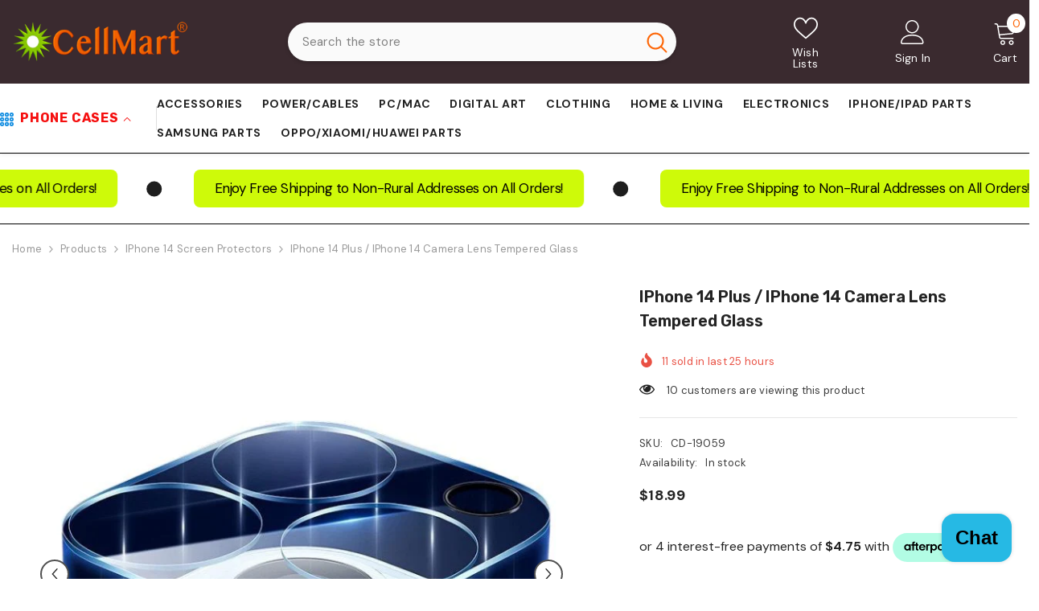

--- FILE ---
content_type: application/javascript
request_url: https://static-bundle.aov.ai/scripttag/aov-offer-assets_src_components_atoms_AdvancedCheckbox_index_js-assets_src_components_organisms_Preview-814fd7.77bc9b5c71dd7f1b.bundle.js
body_size: 8206
content:
"use strict";(self.aovOfferChunkLoader=self.aovOfferChunkLoader||[]).push([["assets_src_components_atoms_AdvancedCheckbox_index_js-assets_src_components_organisms_Preview-814fd7"],{7998(e,t,r){r.d(t,{A:()=>l});var i=r(1601),a=r.n(i),n=r(6314),o=r.n(n)()(a());o.push([e.id,".Avada-Checkbox__Wrapper{width:16px;height:16px;border-radius:4px;background:#fff;border:1px solid #000;display:flex;align-items:center;justify-content:center;position:relative}.Avada-Checkbox__Wrapper .Avada-Checkbox__Control{position:absolute;inset:0;display:flex;align-items:center;justify-content:center}.Avada-Checkbox__Wrapper .Avada-Checkbox__Control svg{width:100%;height:100%}",""]);let l=o},5191(e,t,r){r.d(t,{A:()=>l});var i=r(1601),a=r.n(i),n=r(6314),o=r.n(n)()(a());o.push([e.id,".Avada-Offer__Price{display:flex;row-gap:4px;flex-direction:column;align-items:end}.Avada-Offer__Price .Avada-Offer__PriceDiscount{font-weight:500;max-width:100%}.Avada-Offer__Price .Avada-Offer__PriceDiscount span{font-weight:400 !important}.Avada-Offer__Price .Avada-Offer__PriceDefault{font-size:13px;font-weight:400;color:#222;opacity:.8;text-decoration:line-through;max-width:100%}.Avada-Offer__Price .Avada-Offer__PriceUnit{color:#222;font-size:13px;font-weight:400;max-width:100%}.Avada-Volume__Content--Horizontal .Avada-Offer__Price:has(.Avada-Offer__PriceUnit){flex-direction:row !important;flex-wrap:wrap;justify-content:end;column-gap:4px !important;align-items:baseline !important}.Avada-Volume__Content--Horizontal .Avada-Offer__Price:has(.Avada-Offer__PriceUnit) .Avada-Offer__PriceDiscount span{display:none}.Avada-Volume__Content--Horizontal .Avada-Offer__Price:has(.Avada-Offer__PriceUnit) .Avada-Offer__PriceUnit{flex-basis:100%;text-align:right}.Avada-Offer__PriceDiscount--Gift{display:flex;padding:2px 8px;justify-content:center;align-items:center;gap:8px;border-radius:4px}",""]);let l=o},4597(e,t,r){r.d(t,{A:()=>w});var i=r(9028);r(1525);var a=r(9067),n=r.n(a),o=r(5072),l=r.n(o),d=r(7825),s=r.n(d),c=r(7659),u=r.n(c),f=r(5056),p=r.n(f),m=r(540),_=r.n(m),g=r(1113),y=r.n(g),h=r(7998),A={};A.styleTagTransform=y(),A.setAttributes=p(),A.insert=u().bind(null,"head"),A.domAPI=s(),A.insertStyleElement=_(),l()(h.A,A),h.A&&h.A.locals&&h.A.locals;var v=r(9040);let b=({checked:e=!1,onChange:t=()=>{},bgColor:r="black",borderColor:a="black",isTriggerProduct:n=!1})=>{let o=e?{scale:"1.25",background:n?"transparent":r,borderColor:n?"transparent":a}:{borderColor:"#333",opacity:.5};return(0,i.Y)("div",{className:(0,v.J)(["Avada-Checkbox__Wrapper",e&&"Avada-Checkbox__Wrapper--Checked"]),onClick:()=>{n||t(!e)},style:o,children:(0,i.Y)("div",{className:"Avada-Checkbox__Control",children:e&&(0,i.Y)("svg",{viewBox:"0 0 20 20",style:{color:"#ffffff"},children:(0,i.Y)("path",{fillRule:"evenodd",d:"M15.78 5.97a.75.75 0 0 1 0 1.06l-6.5 6.5a.75.75 0 0 1-1.06 0l-3.25-3.25a.75.75 0 1 1 1.06-1.06l2.72 2.72 5.97-5.97a.75.75 0 0 1 1.06 0Z",fill:"currentColor"})})})})};b.propTypes={checked:n().bool,onChange:n().func,bgColor:n().string,borderColor:n().string,isTriggerProduct:n().bool};let w=b},632(e,t,r){r.d(t,{A:()=>k});var i=r(9028),a=r(544),n=r(4194),o=r(2777),l=r(1898),d=r(9067),s=r(1525),c=r(5072),u=r.n(c),f=r(7825),p=r.n(f),m=r(7659),_=r.n(m),g=r(5056),y=r.n(g),h=r(540),A=r.n(h),v=r(1113),b=r.n(v),w=r(5191),C={};C.styleTagTransform=b(),C.setAttributes=y(),C.insert=_().bind(null,"head"),C.domAPI=p(),C.insertStyleElement=A(),u()(w.A,C),w.A&&w.A.locals&&w.A.locals;var x=r(1283),P=r(9420);r(2459);var D=r(5725),S=r(9711),O=r(9040),T=r(711);function N({currency:e,price:t,basePriceAll:r=null,discountedPrice:d=null,rate:c=1,unit:u={},showOriginPrice:f=!0,isUseCurrentPrice:p=!1,discountValue:m=null,discountType:_=null,isGift:g=!1,quantity:y=1,textFreeDefault:h="Free",onSavingCalculated:A=()=>{},isBuyXGetX:v=!1}){let{dataOffer:b,setting:w,shop:C}=(0,s.useContext)(a.l),{freeGiftText:N="GIFT",textDefaultColor:k,textColor:q,tagColor:L,backgroundTag:F}=w,{showUnitPrice:E=!1,unitPriceLabel:U="/each",isUsePriceRounding:M=!1,decimalPriceRounding:I=".00"}=b,Y=m??b.discountValue,V=_??b.discountType,B=window?.Shopify?.shop||C.shopifyDomain,G=b.type===P.li,R=x.M[B]?.textFree||h,$=x.M[B]?.textGift||N,j=(!!x.M[B]?.isShowUnitPrice||E)&&G,z=0===Number(Y)&&[n.vk,n.hH].includes(V)&&G,H=(r=!0)=>{if(V===n.RG)return R;let i=V===n.vk?Y:Y*(p&&C?.rate||1),a=j&&V!==n.vk?i/y:i||0,s=null!==d?parseFloat(d):(0,l.d)({price:j?t/y:t||0,type:V||n.vk,discount:a}),u=null!==d?c:p?1:c,f=(0,D.i)({value:s*u,isUsePriceRounding:!v&&M,decimalPriceRounding:I});if(!r)return f;let m=(0,S.A)(s);return m||(0,o.v)({currency:e,value:f})},J=(i=!0)=>{let a=null!==r?r:t,n=j?a/y:a||0,l=(0,D.i)({value:n*c,isUsePriceRounding:!z&&M&&!v,decimalPriceRounding:I});if(!i)return l;let d=(0,S.A)(l);return d||(0,o.v)({currency:e,value:l})};return(0,i.FD)("div",{className:"Avada-Offer__Price",children:[(0,i.Y)(()=>{let e=H(!1),t=H(!0),r=g?$:t,a=z?J():r,n=j&&![R,$].includes(r),o=J(!1),l=isNaN(o-e)?0:o-e;return(0,s.useEffect)(()=>{A&&l>0&&!isNaN(l)&&A(l)},[l]),(0,i.Y)("div",{className:(0,O.J)(["Avada-Offer__PriceDiscount",g&&"Avada-Offer__PriceDiscount--Gift"]),style:G?{}:{color:g?L:k,...g&&{backgroundColor:F}},children:(0,i.FD)(i.FK,{children:[(0,i.Y)("span",{className:"AOV-Offer__DiscountPrice",children:a}),n&&(0,i.Y)("span",{className:"AOV-Offer__UnitPriceLabel",children:U})]})})},{}),(0,i.Y)(()=>{if(z||0===Y&&!v||!f)return null;let e=J(),t=j&&e!==R;return(0,i.FD)("div",{className:"Avada-Offer__PriceDefault",style:G?{}:{color:q},children:[(0,i.Y)("span",{className:"AOV-Offer__BasePrice",children:e}),t&&(0,i.Y)("span",{className:"AOV-Offer__UnitPriceLabel",children:U})]})},{}),(0,i.Y)(()=>{if(!u)return null;let r=null!==d?parseFloat(d):(0,l.d)({price:t||0,type:V||n.vk,discount:m}),a=(0,T.nI)({variant:{price:r,unitPriceMeasurement:u},currency:e,rate:c});return a?(0,i.Y)("div",{className:"Avada-Offer__PriceUnit",children:a}):null},{})]})}N.propTypes={currency:d.string,price:d.oneOfType([d.number,d.string]),basePriceAll:d.number,discountedPrice:d.number,rate:d.number,unit:d.object,showOriginPrice:d.bool,isUseCurrentPrice:d.bool,discountValue:d.oneOfType([d.number,d.string]),discountType:d.string,isGift:d.bool,quantity:d.number,textFreeDefault:d.string,onSavingCalculated:d.func,isBuyXGetX:d.bool};let k=N},2480(e,t,r){r.d(t,{A:()=>v});var i=r(9028),a=r(1525),n=r(9067),o=r.n(n);let l=({disabled:e,status:t,setting:r,handleAddToCart:a,isPreview:n,text:o="Add to cart",textSuccess:l="ITEM ADDED TO YOUR CART",maxQuantity:s=100,isVolume:c=!1})=>{let{buttonColor:u,textButtonColor:f}=r,p=s>0,m=c?{}:{backgroundColor:u,color:f};return n||(m.fontSize="14px"),(0,i.Y)("button",{onClick:e=>{e.preventDefault(),p&&a(e)},className:`Avada-Offer__ButtonAddToCart ${e?"-disabled":""}`,disabled:e||!p,style:m,"aria-busy":"loading"===t,"aria-live":"polite",children:p?(0,i.Y)(d,{status:t,text:o,textSuccess:l}):"Sold out"})},d=({status:e,text:t,textSuccess:r})=>{switch(e){case"loading":return(0,i.Y)("div",{className:"Avada-Offer__ButtonAddToCartLoading","aria-label":"Adding to cart"});case"done":return(0,i.FD)("div",{className:"Avada-Offer__ButtonAddToCartDone",style:{display:"flex",justifyContent:"center",alignItems:"center"},children:[(0,i.Y)("span",{className:"Avada-Offer__ButtonAddToCartDone--Icon",children:(0,i.Y)("svg",{width:"20",height:"20",viewBox:"0 0 20 20",fill:"white",xmlns:"http://www.w3.org/2000/svg","aria-hidden":"true",children:(0,i.Y)("path",{fillRule:"evenodd",clipRule:"evenodd",d:"M7.29325 14.7066L4.29325 11.7066C3.90225 11.3156 3.90225 10.6836 4.29325 10.2926C4.68425 9.90159 5.31625 9.90159 5.70725 10.2926L7.94325 12.5286L14.2413 5.34959C14.6012 4.92959 15.2323 4.88159 15.6503 5.24059C16.0703 5.60059 16.1192 6.23059 15.7592 6.64959L8.75925 14.6496C8.57825 14.8616 8.31625 14.9876 8.03825 14.9986C7.73525 14.9996 7.48025 14.8946 7.29325 14.7066Z"})})}),(0,i.Y)("span",{children:r})]});default:return t}};l.propTypes={text:o().string,disabled:o().bool,status:o().string,maxQuantity:o().number,handleAddToCart:o().func,setting:o().object,textSuccess:o().string,isPreview:o().bool,isVolume:o().bool},d.propTypes={status:o().string,text:o().string,textSuccess:o().string};var s=r(632),c=r(1283);let u=["hayahalmuslimah.myshopify.com","thong-local-testing.myshopify.com"];var f=r(544),p=r(2644),m=r(6245),_=r(9420),g=r(2777),y=r(1426),h=r(9040);function A({totalPrice:e,totalDiscount:t,initialSelectedProducts:r=[],selectedProducts:n=[],productsAddToCart:o=[],isPreview:d=!0,setHasShowOffer:A,isMobile:v=!1,status:b,setStatus:w=()=>{},customData:C={},sellingPlanId:x=""}){let{dataOffer:P,translations:D={},setHasShowOfferWrapper:S=()=>{},setting:O,shop:T,previewTranslation:N={}}=(0,a.useContext)(f.l),{layout:k,actionColor:q,actionTextColor:L}=O,F=(P.layout??k)===_.vf,E=P?.type===_.li,U=P.customPriced?1:T?.rate||1,M=E?{...y.zz,...O.volumeDiscount,...N}:{...O,...N},I=window?.Shopify?.shop||T.shopifyDomain,Y=window?.Shopify?.locale,V=c.M[I]?.customText,B=!!V&&!!Y,G=(B?V?.[Y]?.total:V?.total)||M?.totalLabel||"Total for {{total_items}} items",R=M?.discountSaveLabel||"Save {{discounted_amount}}",$=(B?V?.[Y]?.addToCart:V?.addToCart)||M?.addToCartLabel||"Add to cart",j=M?.itemAddedToCartLabel||"ITEM ADDED TO YOUR CART";return(0,i.FD)("div",{className:(0,h.J)(["Avada-Offer__Footer",v&&"Avada-Offer__Footer-Mobile"]),children:[!E&&(0,i.Y)("div",{className:"Avada-Offer__TotalPrice",children:(0,i.FD)("div",{className:"Avada-Offer__TotalDiscount","aria-live":"polite","aria-atomic":"true",children:[(0,i.Y)("div",{className:"Avada-Offer__TotalText",children:G.replaceAll("{{total_items}}",u.includes(I)?n.length:0===n.length?"0":n.length.toString())}),(0,i.Y)(s.A,{price:e,discountedPrice:e-t,currency:T?.currency,rate:U,showOriginPrice:!!t}),P.enabledDiscount&&0!==t&&(0,i.Y)("div",{className:"Avada-Offer__DiscountValue",style:{color:L,backgroundColor:q},role:"status","aria-label":`You save ${(0,g.v)({currency:T?.currency,rate:U,value:parseFloat(t)})}`,children:R.replaceAll("{{discounted_amount}}",(0,g.v)({currency:T?.currency,rate:U,value:parseFloat(t)}))})]})}),(0,i.Y)(l,{disabled:!n.length,text:$,textSuccess:j,status:b,handleAddToCart:()=>d?A(!1):(0,m.A)({customData:C})?void 0:(0,p.h)({dataOffer:P,selectedProducts:o,initialSelectedProducts:r,setStatus:w,setting:O,handleNext:()=>{d||S(!1)},customData:C,sellingPlanId:x}),setting:M,translation:D,isPreview:d,isHorizontalLayout:F,isVolume:E})]})}A.propTypes={totalPrice:o().number,totalDiscount:o().number,initialSelectedProducts:o().array,selectedProducts:o().array,productsAddToCart:o().array,isPreview:o().bool,setHasShowOffer:o().func,isMobile:o().bool,status:o().string,setStatus:o().func,customData:o().object,sellingPlanId:o().string};let v=A},7700(e,t,r){r.d(t,{$:()=>i});let i="loading"},3061(e,t,r){r.d(t,{mD:()=>i});let i=["black-friday-up-sell","thanksgiving-up-sell","christmas-up-sell","new-year-up-sell"]},9711(e,t,r){r.d(t,{A:()=>i});let i=e=>{if(!window?.AVADA_BUNDLE?.setting?.allowIntegrate3rdPartyCurrencyApps)return null;if(window?.bucksCC?.metaConfig?.active)try{var t=window?.bucksCC?.appConverter(e)||"";if("string"!=typeof t)return t;let r=document.createElement("textarea");return r.innerHTML=t,r.value}catch(e){return console.error("Error converting price with BUCKS app:",e),null}return"wellvy.myshopify.com"===window.Shopify.shop&&window.Currency&&window.Currency.convertAndFormat&&e?window.Currency.convertAndFormat(100*e):null}},6245(e,t,r){r.d(t,{A:()=>l,h:()=>o});var i=r(9793);let a=()=>!(0,i.isEmpty)(window.Cloudlift?.upload)&&window?.AVADA_BUNDLE?.setting?.allowIntegrateUploadLiftApp,n=({setCustomData:e,fileId:t,action:r})=>{t&&e(e=>{let i=e.uploadLiftData||[];switch(r){case"add":return i.includes(t)?e:{...e,uploadLiftData:[...i,t]};case"remove":return{...e,uploadLiftData:i.filter(e=>e!==t)};default:return e}})};function o({setCustomData:e=()=>{}}){if(!a())return()=>{};let t=t=>{n({setCustomData:e,fileId:t.detail.uuid,action:"add"})},r=t=>{n({setCustomData:e,fileId:t.detail.uuid,action:"remove"})};return window.addEventListener("upload:added",t),window.addEventListener("upload:removed",r),()=>{window.removeEventListener("upload:added",t),window.removeEventListener("upload:removed",r)}}let l=({customData:e})=>!!a()&&!(e?.uploadLiftData?.length>0)&&(d(),!0),d=()=>{s();let e=document.querySelector(".cl-upload--wrapper");if(!e)return;let t=c();e.parentNode.appendChild(t),u(t),f(t)},s=()=>{document.querySelector(".Avada-UploadLift__Notification")?.remove()},c=()=>{let e=document.createElement("div");return e.className="Avada-UploadLift__Notification",e.textContent="Please upload a file",e.style.cssText=`
    background-color: #fee2e2;
    color: #ef4444;
    padding: 10px;
    text-align: center;
    border-radius: 4px;
    font-weight: 500;
  `,e},u=e=>{e.scrollIntoView({behavior:"smooth",block:"center"})},f=e=>{setTimeout(()=>e.remove(),5e3)}},2644(e,t,r){r.d(t,{h:()=>w});var i=r(216),a=r(2154),n=r(4194),o=r(6292),l=r(1574),d=r(6092),s=r(8156),c=r(9420),u=r(7766),f=r(244),p=r(3807),m=r(8635),_=r(3863);let g=async(e=[])=>{if(window?.fbq&&"function"==typeof window.fbq&&window?.AVADA_BUNDLE?.setting?.allowTrackingAddToCartEventMetaPixel)try{let t=function(e=[]){return Object.values(e.filter(e=>e?.variantId).map(({id:e,variantId:t,price:r,quantity:i})=>({key:`${String(t)}|${Number(r)||0}`,data:{id:Number(e),sku:Number(t),quantity:Number(i)||1,item_price:Number(r)||0,currency:window?.Shopify?.currency?.active||"USD"}})).reduce((e,{key:t,data:r})=>(e[t]?e[t].quantity+=r.quantity:e[t]=r,e),{}))}(e),r=[...new Set(e.map(e=>Number(e.id)))],i=t.reduce((e,t)=>{let r=Number(t.quantity)||0;return e+r},0),a=t.reduce((e,t)=>{let r=Number(t.item_price)||0,i=Number(t.quantity)||0;return e+r*i},0);window.fbq("track","AddToCart",{content_ids:r,content_type:"product_group",contents:t,content_name:window?.AVADA_BUNDLE?.product?.title||"",currency:window?.Shopify?.currency?.active||"USD",num_items:i,value:a})}catch(e){console.error("Meta Pixel AddToCart error:",e)}};var y=r(7700),h=r(8470),A=r(6015),v=r(5753),b=r(9793);let w=async({dataOffer:e={},setStatus:t,selectedProducts:r,handleNext:w=()=>{},setting:x=window?.AVADA_BUNDLE?.setting,originalCartPayload:P={},sellingPlanId:D=""})=>{t(y.$);let S=r.find(e=>e.isTriggerProduct),O=String(S?.id||window.AVADA_BUNDLE.product?.id),{type:T,id:N,excludeTriggerProduct:k,enableMinProduct:q,minProductQty:L,code:F,actionRedirect:E}=e,U="fbt"===T,M=T===c.li,I=((e=12,t=!0)=>{let r=Math.random().toString(36).substring(2,e);return t?r.toUpperCase():r})(5),Y={...C(P,x),...(0,v.A)()},V=[...r].filter(Boolean).map(e=>{let t={offerId:N};U&&(t.groupKey=I,e.isGift&&(t.giftFromId=O),e.isTriggerProduct&&(t.isTrigger=!0),q&&(t.minQty=L+ +!k)),e.isGift&&M&&(t.giftFromId=O);let r={[c.g]:JSON.stringify(t),...!e.isGift&&Y};return{id:parseInt(e.variantId),quantity:e.quantity,properties:r,...!e.isGift&&((e="")=>{if(e)return{selling_plan:e};if(window?.appstleSelectedSellingPlan)return{selling_plan:window?.appstleSelectedSellingPlan};if(window?.AVADA_BUNDLE?.setting?.sellingPlanSelector){let e=document.querySelector(window?.AVADA_BUNDLE?.setting?.sellingPlanSelector),t=e?.querySelector('input[name="selling_plan"]')?.value;if(t)return{selling_plan:t}}return{}})(D)}}).filter(e=>e.id),B=await (0,i.A)(a.QA,{data:{items:((e,t)=>{let{addMoreItems:r,payloadVariantIds:i}=window?.AVADA_BUNDLE?.setting,a=[...e];if(i&&t?.items?.length){let e=i.split(",").map(e=>parseInt(e.trim())).filter(e=>!isNaN(e)&&e>0);if(e.length){let r=t.items.filter(t=>e.includes(parseInt(t.id))),i=new Set(a.map(e=>e.id));a=[...a,...r.filter(e=>!i.has(parseInt(e.id)))]}}if(r){let e=parseInt(window?.AVADA_BUNDLE?.product?.id),t=Function(`return ${r.trim()}`)(),i=new Set(a.map(e=>e.id));a=[...a,...t.filter(t=>!i.has(parseInt(t.id))&&(!t.forIds||!(t.forIds.length>0)||e&&t.forIds.includes(e))).map(({forIds:e,...t})=>t)]}return a})(V,P)}});await g(r);let G=new o.A,{token:R,discount_codes:$}=await G.getCartData();if(!$?.find(e=>e.code===F)?.code||x?.isAtcOptimizationDisabled){let e=x?.applyDiscountCodeDelay||0;e&&await (0,b.delay)(e);let t=function({discountCodes:e=[],discountCodeToAdd:t=""}){return Array.from(new Set([...[...window?.AVADA_BUNDLE?.setting?.allowAddFGCodes&&window?.AVADA_FREE_GIFTS?.freeGiftCodes||[],...e].filter(e=>e.applicable).map(e=>e.code)||[],t]))}({discountCodes:$,discountCodeToAdd:F})||[];await (0,l.s)({discountCodes:t,cartId:"gid://shopify/Cart/"+R})}if(t("done"),(0,s.M)()&&(0,d.$O)(),E===n.G1)return(0,a.Nl)();if(x?.isRedirectCartPage||E===n.qY)return(0,a.Nl)(a.sN);if((0,m.M)())return await (0,_.ad)(),w();if((0,h.A)())return;let j=await (0,i.A)(`/?sections=${(0,d.UH)()}`,{successCallback:e=>{(0,d.Jz)(e)}});return(0,f.U)({cartResponse:B,sections:j,cartItems:V}),x?.notAllowClickCartIcon||(await (0,_.ad)(),(0,u.U)(x?.queryPopupCart)),await (0,A.A)(),!function(e){if(window?.Shopify?.shop!=="altenewwholesale.myshopify.com")return;let t=new DOMParser,r=e?.header;if(!r)return;let i=t.parseFromString(r,"text/html").querySelector(".cart-link .cart-link__bubble"),a=document.querySelectorAll(".cart-link .cart-link__bubble");i&&a&&a.forEach(e=>{e.textContent=i.textContent})}(j),(0,p.r)(x?.removeLoadingATC),w()},C=(e={},t=window?.AVADA_BUNDLE?.setting)=>{if(!t?.allowAddItemsPropertiesToCart)return{};let r=window.getEasifyProperties?window.getEasifyProperties():{};return{...e?.items?.[0]?.properties,...r}}},9040(e,t,r){r.d(t,{J:()=>i});let i=(e=[])=>e.filter(Boolean).join(" ")},9282(e,t,r){r.d(t,{A:()=>a});var i=r(8644);let a=(e,t="")=>{if(!e)return i.e0;let r=e.replace(/_x\d+(\.(gif|jpe?g|tiff?|png|webp|bmp))/gi,"$1");if(!t)return r;let a=r.includes("?")?"&":"?";return`${r}${a}${t}`}},6439(e,t,r){r.d(t,{A:()=>c});var i=r(1525),a=r(4194),n=r(1860),o=r(1283),l=r(9420),d=r(1898),s=r(9793);function c({dataOffer:e,initialSelectedProducts:t=[],shop:r,setting:c,activeVolume:u}){let{autoSelectOfferedItems:f=!0,triggerProducts:p=[],enabledDiscount:m=!1,discountValue:_=0,excludeTriggerProduct:g=!1,enableMinProduct:y=!1,minProductQty:h=1,type:A,discountInformation:v=[],discountType:b,customPriced:w=!1}=e,C=window?.Shopify?.shop||r?.shopifyDomain,x=p?.[0]||n.y["0"],P=n.y["2"],D=e=>{let t=o.M[C]?.isDeselectedOfferProducts;if(!(!f||t||c.isDeselectedOfferProducts))return e;let r=Number(c.selectedOfferProductLimit)||0;return e.slice(0,1+Math.max(0,r))},S=D(t),[O,T]=(0,i.useState)(S),N=e=>e.reduce((e,t)=>{if(t.isGift)return e;let i=w?1:r?.rate||1;return e+(t.isUseCurrentPrice?t.price/i:parseFloat(t.price))*t.quantity},0).toFixed(2),k=parseFloat((0,i.useMemo)(()=>N(O),[O,r?.rate])),q=parseFloat((0,i.useMemo)(()=>N(O.filter(e=>!e.isTriggerProduct)),[O,r?.rate])),L=(0,i.useMemo)(()=>O.filter(e=>!g||!e.isTriggerProduct).reduce((e,{price:t,isGift:r})=>e+(r?0:parseFloat(t-_<=0?t:_)),0).toFixed(2),[O]),F=(0,i.useMemo)(()=>{let r=O.find(e=>e.isTriggerProduct),i=O.filter(e=>!e.isGift&&!e.isTriggerProduct);if(!(y?i.length>=h:i.length===t.filter(e=>!e.isGift&&!e.isTriggerProduct).length&&i.length>0)||!m||!r)return"0.00";let n=g?q:k,o=parseFloat(e.discountValue||0);switch(e.discountType){case a.hH:return L;case a.aT:return(o>n?n:o).toFixed(2);default:return(o/100*n).toFixed(2)}},[O,t,e,L,k]),E=(0,i.useMemo)(()=>{let e=v?.find((e,t)=>t===u);return(0,s.isEmpty)(e)?k:(0,d.d)({price:k,type:b,discount:e?.discountValue})},[O,u,k]);return(0,i.useEffect)(()=>{(t.length||A!==l.li)&&T(D(t))},[JSON.stringify(t)]),{totalDiscount:F,selectedProducts:O,setSelectedProducts:T,totalPrice:k,discountedPrice:0,randomOfferProduct:P,triggerProduct:x,finalPriceVolumeDiscount:E}}},2459(){[".00",".x0",".x9",".90",".95",".99"].map(e=>({label:e,value:e}))},5725(e,t,r){function i({value:e,isUsePriceRounding:t=!1,decimalPriceRounding:r=".00"}){if(!t)return e;let i=Math.floor(e),a=Number((e-i).toFixed(2)),n=Math.floor(10*a);switch(r){case".00":return Math.ceil(e);case".x0":if(a>=.9)return i+1;return i+Math.ceil(10*a)/10;case".x9":if(a>=.9)return i+.99;return i+n/10+.09;case".90":return i+.9;case".95":return i+.95;case".99":return i+.99;default:return e}}r.d(t,{i:()=>i}),r(2459)},3807(e,t,r){r.d(t,{d:()=>a,r:()=>i});let i=(e={})=>{let{btnCheckout:t=null,spinnerLoading:r=null,loadingClass:i=null,disabledAttribute:n=null}={...a(),...e},o=document.querySelector(t);o&&(o.classList.remove("btn--loading","is-loading",i),n&&o.removeAttribute(n),r&&o.querySelector(r)?.remove())},a=()=>{switch(window?.Shopify?.theme?.schema_name){case"aceno-fashion-home01":return{btnCheckout:"button.btn.btn--add-to-cart",spinnerLoading:".spinner-border",quantitySelector:".product-quantity .product-quantity__selector",loadingClass:"is-adding"};case"Aurora":return{btnCheckout:".product-form__btns .product-form__btn-wrapper button",spinnerLoading:".loading-spinner.btn__loading-spinner",quantitySelector:".product-quantity__wrap",loadingClass:"loading",disabledAttribute:"disabled"};case"Shapes":return{btnCheckout:'.product-block-buy-buttons form[action="/cart/add"] .add-to-cart-btn',spinnerLoading:".loading-spinner.btn__loading-spinner",quantitySelector:'data-island[x-data="Quantity"]',disabledAttribute:":disabled"};case"Pipeline":return{btnCheckout:".product__submit__buttons .btn--add-to-cart",quantitySelector:".product__block__quantity",disabledAttribute:":disabled",loadingClass:"loading"};case"ShowTime":return{btnCheckout:".form product-to-cart button[data-to-cart]",loadingClass:"!loading"};case"Eurus":return{quantitySelector:"div.product-form__quantity"};case"Wonder":return{quantitySelector:"quantity-counter"};case"Ella":return{quantitySelector:"product-form quantity-input"};default:return{btnCheckout:".product-single__form .payment-buttons .add-to-cart,.product-form__item--submit .product-form__cart-submit",quantitySelector:'.product-form__input.product-form__quantity,.product__section--qty.qty-selection,.product-info .quantity-selector,.quantity-submit-row .label,.quantity-submit-row :nth-child(2),div.product-form--atc > div > quantity-selector,.product-single__content .product-single__box .product-form__qty,.product--add-to-cart-form div[data-block-id="quantity"],.main-product-section .product-quantity-wrapper,.product-form div[data-block-type="quantity-selector"],.product-form .product-form__info-list .product-form__info-item--quantity,.product-form product-quantity,.product-form__quantity-submit .product-form__item--quantity,.product-details quantity-selector-component',errorMessage:".product-form .product-form__add .qty-error"}}}},1898(e,t,r){r.d(t,{d:()=>a});var i=r(4194);let a=({price:e,type:t,discount:r})=>{let a,n=parseFloat(e),o=parseFloat(r);switch(t){case i.vk:a=Math.max(0,n*(1-o/100));break;case i.hH:a=Math.max(0,n-o);break;case i.hW:a=o;break;case i.oR:case i.Rg:default:a=n}return a}}}]);